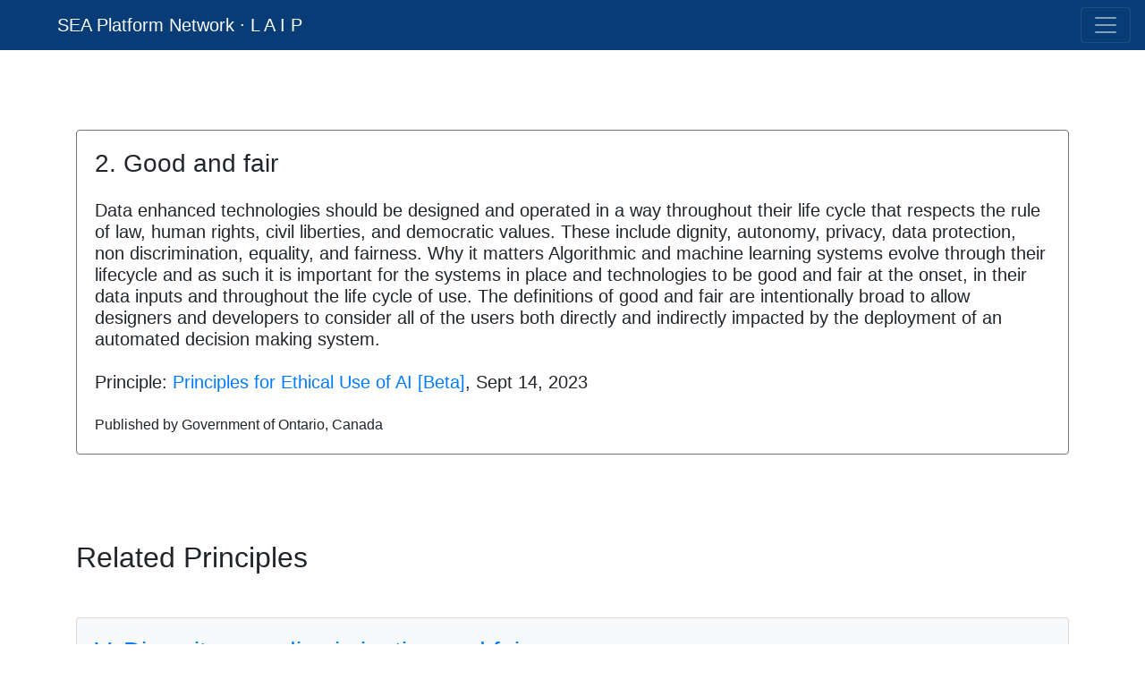

--- FILE ---
content_type: text/html; charset=utf-8
request_url: https://linking-ai-principles.org/term/701
body_size: 7068
content:
<!-- extend base layout -->
<!DOCTYPE html>
<html >
<head>
  <!--  yi zeng's GA-->
  <!-- Global site tag (gtag.js) - Google Analytics -->
  <script async src="https://www.googletagmanager.com/gtag/js?id=UA-131300764-1"></script>
  <script>
    window.dataLayer = window.dataLayer || [];
    function gtag(){dataLayer.push(arguments);}
    gtag('js', new Date());
    gtag('config', 'UA-131300764-1');
  </script>
  <!--  developer's GA-->
  <!-- Global site tag (gtag.js) - Google Analytics -->
  <script async src="https://www.googletagmanager.com/gtag/js?id=G-RCQJ9WYWH4"></script>
  <script>
    window.dataLayer = window.dataLayer || [];
    function gtag(){dataLayer.push(arguments);}
    gtag('js', new Date());
    gtag('config', 'G-RCQJ9WYWH4');
  </script>
  <!-- Required meta tags -->
  <meta charset="utf-8">
  <meta name="viewport" content="width=device-width, initial-scale=1">

  <!-- Bootstrap CSS -->
  <link rel = "stylesheet", type = "text/css" href="/static/css/bootstrap.min.css">
  <link rel = "stylesheet", type = "text/css" href="/static/css/index.css">
  <title>Safe and Ethical AI (SEA) Platform Network &middot; Linking Artificial Intelligence Principles (LAIP)</title>
  <link rel = "icon" href = "/static/image/he-ai-white-transparent.png" type = "img/x-ico">
<!--  <meta charset = "utf-8">-->
  <meta name = "keywords" content = "Artificial Intelligence, principle, ethics, semantic link, analysis">
  <meta name = "description" content = "Linking Artificial Intelligence Principles (LAIP) is an initiative and platform for Integrating, synthesizing, analyzing, and promoting global Artificial Intelligence Principles as well as their social and technical practices.">
  <meta name = "author" content = "Yi Zeng, Huangfu Cunqing, Enmeng Lu, et al.">
</head>

<body>

<div>
<!-- nav bar -->
  <nav class="navbar fixed-top navbar-expand-xxl navbar-dark navbar-ordinary">
    <a class="navbar-brand navbar-brand-custom" href="/">SEA Platform Network &middot; L A I P</a>
    <button class="navbar-toggler" type="button" data-toggle="collapse" data-target="#navbarSupportedContent" aria-controls="navbarSupportedContent" aria-expanded="false" aria-label="Toggle navigation">
      <span class="navbar-toggler-icon"></span>
    </button>
<!--    <a class="navbar-brand" href="#">-->
<!--      <img src="/" width="30" height="30" class="d-inline-block align-top" alt="">-->
<!--      LAIP-->
<!--    </a>-->

    <div class="collapse navbar-collapse" id="navbarSupportedContent">
      <ul class="navbar-nav mr-auto">
        <li class="nav-item">
          <a class="nav-link" href="http://safe-and-ethical.ai/en">SEA Platform Network</a>
        </li>
        <li class="nav-item">
          <a class="nav-link" href="/">Home <span class="sr-only">(current)</span></a>
        </li>
        <li class="nav-item">
          <a class="nav-link" href="/principles">Principles</a>
        </li>

        <li class="nav-item">
          <a class="nav-link" href="/keywords">Keywords and Topics</a>
        </li>
        <li class="nav-item">
          <a class="nav-link" href="/search">Search</a>
        </li>
        <li class="nav-item">
          <a class="nav-link" href="/about">About</a>
        </li>
        <li class="nav-item">
          <a class="nav-link" href="/cn">中文</a>
        </li>
      </ul>

    </div>
  </nav>




<!--  <div style = "top:40px;position:relative;">-->
      <div style="margin-top:49.0167px">

        <!--Body-->
    

<div class="container-fluid mt-5 pt-5">
    <div class="container">
        <div class="card border-secondary mt-5">
            <div class="card-body">
                <h3 class="card-title"> 2. Good and fair</h3>
                <h5 class="card-text mt-4">Data enhanced technologies should be designed and operated in a way throughout their life cycle that respects the rule of law, human rights, civil liberties, and democratic values. These include dignity, autonomy, privacy, data protection, non discrimination, equality, and fairness.
 
 Why it matters
 Algorithmic and machine learning systems evolve through their lifecycle and as such it is important for the systems in place and technologies to be good and fair at the onset, in their data inputs and throughout the life cycle of use. The definitions of good and fair are intentionally broad to allow designers and developers to consider all of the users both directly and indirectly impacted by the deployment of an automated decision making system.
 
</h5>
                <h5 class="card-text mt-4">Principle: <a href = "https://www.ontario.ca/page/principles-ethical-use-ai-beta">Principles for Ethical Use of AI [Beta]</a>, Sept 14, 2023</h5>
                <p class="card-text mt-4 muted">Published by Government of Ontario, Canada</p>
            </div>
        </div>
        <div class="my-5 py-5">
            <h2> Related Principles</h2>
            
            <div class="card bg-light mt-5">
                <div class="card-body">
                    <a href="/term/270"><h3 class="card-title"> V. Diversity, non discrimination and fairness </h3></a>
                    <h5 class="card-text mt-4">
 Data sets used by AI systems (both for training and operation) may suffer from the inclusion of inadvertent historic bias, incompleteness and bad governance models. The continuation of such biases could lead to (in)direct discrimination. Harm can also result from the intentional exploitation of (consumer) biases or by engaging in unfair competition. Moreover, the way in which AI systems are developed (e.g. the way in which the programming code of an algorithm is written) may also suffer from bias. Such concerns should be tackled from the beginning of the system’ development. 
 Establishing diverse design teams and setting up mechanisms ensuring participation, in particular of citizens, in AI development can also help to address these concerns. It is advisable to consult stakeholders who may directly or indirectly be affected by the system throughout its life cycle. AI systems should consider the whole range of human abilities, skills and requirements, and ensure accessibility through a universal design approach to strive to achieve equal access for persons with disabilities.  
 
</h5>
                    <p class="card-text mt-4 text-muted">Published by European Commission in <a href = "https://digital-strategy.ec.europa.eu/en/library/ethics-guidelines-trustworthy-ai">Key requirements for trustworthy AI</a>, Apr 8, 2019</p>
                </div>
            </div>
            
            <div class="card bg-light mt-5">
                <div class="card-body">
                    <a href="/term/402"><h3 class="card-title">· 6. Respect for (&amp; Enhancement of) Human Autonomy </h3></a>
                    <h5 class="card-text mt-4">
 AI systems should be designed not only to uphold rights, values and principles, but also to protect citizens in all their diversity from governmental and private abuses made possible by AI technology, ensuring a fair distribution of the benefits created by AI technologies, protect and enhance a plurality of human values, and enhance self determination and autonomy of individual users and communities.  
 
 AI products and services, possibly through &#34;extreme&#34; personalisation approaches, may steer individual choice by potentially manipulative &#34;nudging&#34;. At the same time, people are increasingly willing and expected to delegate decisions and actions to machines (e.g. recommender systems, search engines, navigation systems, virtual coaches and personal assistants). Systems that are tasked to help the user, must provide explicit support to the user to promote her his own preferences, and set the limits for system intervention, ensuring that the overall wellbeing of the user as explicitly defined by the user her himself is central to system functionality. 
 
</h5>
                    <p class="card-text mt-4 text-muted">Published by The European Commission’s High-Level Expert Group on Artificial Intelligence in <a href = "https://ec.europa.eu/digital-single-market/en/news/draft-ethics-guidelines-trustworthy-ai">Draft Ethics Guidelines for Trustworthy AI</a>, Dec 18, 2018</p>
                </div>
            </div>
            
            <div class="card bg-light mt-5">
                <div class="card-body">
                    <a href="/term/736"><h3 class="card-title"> 6. Human Centricity and Well being</h3></a>
                    <h5 class="card-text mt-4">
 a. To aim for an equitable distribution of the benefits of data practices and avoid data practices that disproportionately disadvantage vulnerable groups.
 
 b. To aim to create the greatest possible benefit from the use of data and advanced modelling techniques.
 
 c. Engage in data practices that encourage the practice of virtues that contribute to human flourishing, human dignity and human autonomy.
 
 d. To give weight to the considered judgements of people or communities affected by data practices and to be aligned with the values and ethical principles of the people or communities affected.
 
 e. To make decisions that should cause no foreseeable harm to the individual, or should at least minimise such harm (in necessary circumstances, when weighed against the greater good).
 
 f. To allow users to maintain control over the data being used, the context such data is being used in and the ability to modify that use and context.
 
 g. To ensure that the overall well being of the user should be central to the AI system’s functionality.
 
</h5>
                    <p class="card-text mt-4 text-muted">Published by Personal Data Protection Commission (PDPC), Singapore in <a href = "https://www.pdpc.gov.sg/-/media/Files/PDPC/PDF-Files/Resource-for-Organisation/AI/SGModelAIGovFramework2.pdf">A compilation of existing AI ethical principles (Annex A)</a>, Jan 21, 2020</p>
                </div>
            </div>
            
            <div class="card bg-light mt-5">
                <div class="card-body">
                    <a href="/term/1067"><h3 class="card-title">· Right to Privacy, and Data Protection</h3></a>
                    <h5 class="card-text mt-4">
 32. Privacy, a right essential to the protection of human dignity, human autonomy and human agency, must be respected, protected and promoted throughout the life cycle of AI systems. It is important that data for AI systems be collected, used, shared, archived and deleted in ways that are consistent with international law and in line with the values and principles set forth in this Recommendation, while respecting relevant national, regional and international legal frameworks.
 
 33. Adequate data protection frameworks and governance mechanisms should be established in a multi stakeholder approach at the national or international level, protected by judicial systems, and ensured throughout the life cycle of AI systems. Data protection frameworks and any related mechanisms should take reference from international data protection principles and standards concerning the collection, use and disclosure of personal data and exercise of their rights by data subjects while ensuring a legitimate aim and a valid legal basis for the processing of personal data, including informed consent.
 
 34. Algorithmic systems require adequate privacy impact assessments, which also include societal and ethical considerations of their use and an innovative use of the privacy by design approach. AI actors need to ensure that they are accountable for the design and implementation of AI systems in such a way as to ensure that personal information is protected throughout the life cycle of the AI system.
 
</h5>
                    <p class="card-text mt-4 text-muted">Published by The United Nations Educational, Scientific and Cultural Organization (UNESCO) in <a href = "https://en.unesco.org/artificial-intelligence/ethics">The Recommendation on the Ethics of Artificial Intelligence</a>, Nov 24, 2021</p>
                </div>
            </div>
            
            <div class="card bg-light mt-5">
                <div class="card-body">
                    <a href="/term/1069"><h3 class="card-title">· Transparency and explainability</h3></a>
                    <h5 class="card-text mt-4">
 37. The transparency and explainability of AI systems are often essential preconditions to ensure the respect, protection and promotion of human rights, fundamental freedoms and ethical principles. Transparency is necessary for relevant national and international liability regimes to work effectively. A lack of transparency could also undermine the possibility of effectively challenging decisions based on outcomes produced by AI systems and may thereby infringe the right to a fair trial and effective remedy, and limits the areas in which these systems can be legally used.
 
 38. While efforts need to be made to increase transparency and explainability of AI systems, including those with extra territorial impact, throughout their life cycle to support democratic governance, the level of transparency and explainability should always be appropriate to the context and impact, as there may be a need to balance between transparency and explainability and other principles such as privacy, safety and security. People should be fully informed when a decision is informed by or is made on the basis of AI algorithms, including when it affects their safety or human rights, and in those circumstances should have the opportunity to request explanatory information from the relevant AI actor or public sector institutions. In addition, individuals should be able to access the reasons for a decision affecting their rights and freedoms, and have the option of making submissions to a designated staff member of the private sector company or public sector institution able to review and correct the decision. AI actors should inform users when a product or service is provided directly or with the assistance of AI systems in a proper and timely manner. 
 
 39. From a socio technical lens, greater transparency contributes to more peaceful, just, democratic and inclusive societies. It allows for public scrutiny that can decrease corruption and discrimination, and can also help detect and prevent negative impacts on human rights. Transparency aims at providing appropriate information to the respective addressees to enable their understanding and foster trust. Specific to the AI system, transparency can enable people to understand how each stage of an AI system is put in place, appropriate to the context and sensitivity of the AI system. It may also include insight into factors that affect a specific prediction or decision, and whether or not appropriate assurances (such as safety or fairness measures) are in place. In cases of serious threats of adverse human rights impacts, transparency may also require the sharing of code or datasets.
 
 40. Explainability refers to making intelligible and providing insight into the outcome of AI systems. The explainability of AI systems also refers to the understandability of the input, output and the functioning of each algorithmic building block and how it contributes to the outcome of the systems. Thus, explainability is closely related to transparency, as outcomes and ub processes leading to outcomes should aim to be understandable and traceable, appropriate to the context. AI actors should commit to ensuring that the algorithms developed are explainable. In the case of AI applications that impact the end user in a way that is not temporary, easily reversible or otherwise low risk, it should be ensured that the meaningful explanation is provided with any decision that resulted in the action taken in order for the outcome to be considered transparent.
 
 41. Transparency and explainability relate closely to adequate responsibility and accountability measures, as well as to the trustworthiness of AI systems.
 
</h5>
                    <p class="card-text mt-4 text-muted">Published by The United Nations Educational, Scientific and Cultural Organization (UNESCO) in <a href = "https://en.unesco.org/artificial-intelligence/ethics">The Recommendation on the Ethics of Artificial Intelligence</a>, Nov 24, 2021</p>
                </div>
            </div>
            
        </div>
    </div>
</div>


  </div>



  <div class="container-fluid footer-contact" >
    <div class="container footer-contact-container">
      <h3 class="mb-4">Contact</h3>
      <div class="row">
        <div class="col-6">
          <div class="footer-link">
            <strong><a href="http://bii.ia.ac.cn" target="_blank" >Institute of Automation, Chinese Academy of Sciences</a></strong><br>
            <a href="http://j.map.baidu.com/2hV1P" target="_blank">
              95 Zhongguancun East Road, <br>
              Haidian District, Beijing, <br>
              China 100190
            </a>
          </div>
        </div>
        <div class="col-6">
            <div class="footer-link">
              <strong class="footer-link"><a href="http://www.braincog.ai/people/yi-zeng/" target="_blank">Principal Investigator - Yi Zeng</a></strong><br>
              <a href="mailto:contact@long-term-ai.cn">contact@long-term-ai.cn</a>
            </div><br>
            <strong>Contributors: Cunqing Huangfu, Enmeng Lu, Zizhe Ruan et al.</strong>
          <p></p>
        </div>
      </div>
    </div>
  </div>


  <div class="container-fluid footer-copyright" >
    <div class="container footer-copyright-container">
      <div class="row">
        <div class="col-12">
          <div class="footer-link">Copyright &copy; 2018-<script>document.write(new Date().getFullYear())</script><br>
            <a href="http://www.braincog.ai/" target="_blank" style = 'color:#005aca'>Brain-inspired Cognitive Intelligence Lab, Institute of Automation, Chinese Academy of Sciences</a><br>
            <a href = "https://ai-ethics-and-governance.institute" target="_blank" style = 'color:#005aca'>International Research Center for AI Ethics and Governance, Institute of Automation, Chinese Academy of Sciences</a><br>
            All Rights Reserved<br>
          </div>
        </div>
      </div>
    </div>
  </div>



</div>

    <!-- Optional JavaScript -->
    <!-- jQuery first, then Popper.js, then Bootstrap JS -->
    <script src="/static/js/jquery-3.5.1.js"></script>
    <script src="/static/js/popper.min.js"></script>
    <script src="/static/js/bootstrap.bundle.min.js"></script>
</body>

</html>
